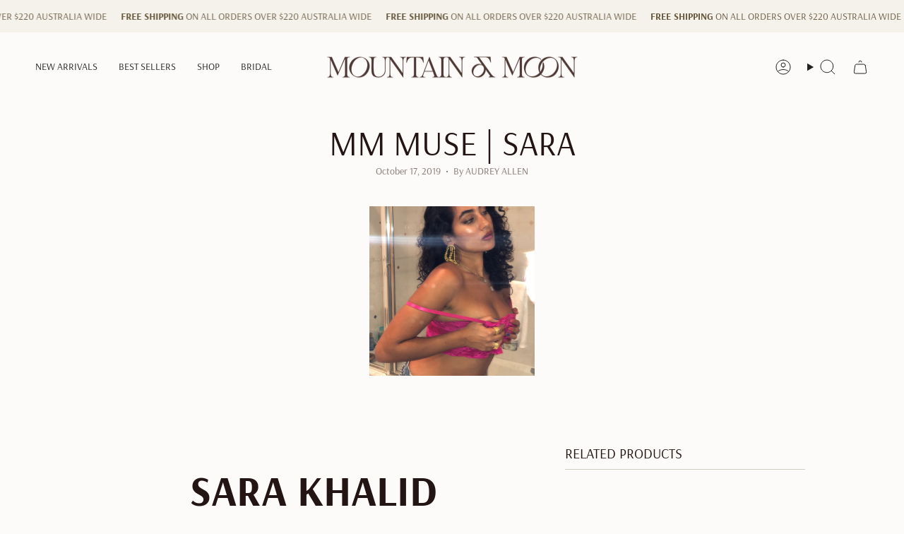

--- FILE ---
content_type: text/javascript; charset=utf-8
request_url: https://www.mountainandmoon.com/en-br/cart.js
body_size: -77
content:
{"token":"46bd63d704db7d7b8241b55bdc83ec26","note":null,"attributes":{},"original_total_price":0,"total_price":0,"total_discount":0,"total_weight":0.0,"item_count":0,"items":[],"requires_shipping":false,"currency":"BRL","items_subtotal_price":0,"cart_level_discount_applications":[],"discount_codes":[]}